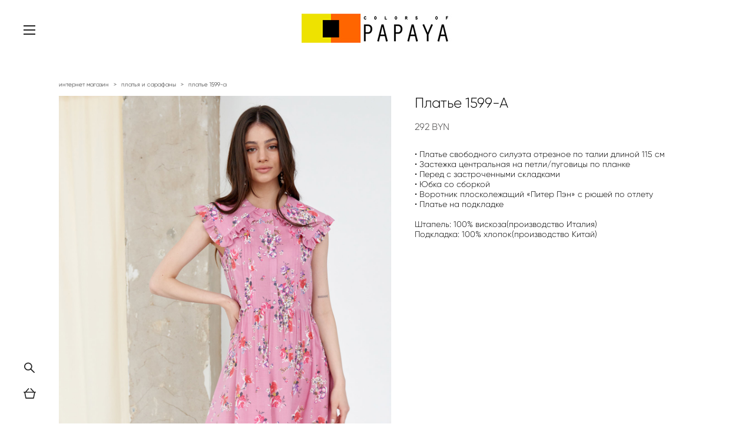

--- FILE ---
content_type: text/html; charset=UTF-8
request_url: https://colorsofpapaya.com/shop/plate-1599-a
body_size: 86127
content:
<!-- Vigbo-cms //cdn-st2.vigbo.com/u54986/86069/ polina2 -->
<!DOCTYPE html>
<html lang="ru">
<head>
    <script>var _createCookie=function(e,o,t){var i,n="";t&&((i=new Date).setTime(i.getTime()+864e5*t),n="; expires="+i.toGMTString()),document.cookie=e+"="+o+n+"; path=/"};function getCookie(e){e=document.cookie.match(new RegExp("(?:^|; )"+e.replace(/([\.$?*|{}\(\)\[\]\\\/\+^])/g,"\\$1")+"=([^;]*)"));return e?decodeURIComponent(e[1]):void 0}"bot"==getCookie("_gphw_mode")&&_createCookie("_gphw_mode","humen",0);</script>
    <meta charset="utf-8">
<title>Платья и сарафаны > Платье 1599-А купить в интернет-магазине</title>
<meta name="keywords" content="Платье 1599-А, Платья и сарафаны." />
<meta name="description" content="Платья и сарафаны. Платье 1599-А." />
    <meta property="og:title" content="Платья и сарафаны > Платье 1599-А купить в интернет-магазине" />
    <meta property="og:description" content="Платья и сарафаны. Платье 1599-А." />
    <meta property="og:url" content="https://colorsofpapaya.com/shop/plate-1599-a" />
    <meta property="og:type" content="website" />
        <meta property="og:image" content="//cdn-sh1.vigbo.com/shops/180498/products/21644285/images/3-4344810a14b5fc6d1ff19401a0f24b75.jpg" />
        <meta property="og:image" content="//cdn-st2.vigbo.com/u54986/86069/logo/u-25c7d104a1258ca863d05c19b58802b6.jpg" />
        <meta property="og:image" content="//cdn-sh1.vigbo.com/shops/180498/products/21644285/images/3-2ce6d94deb9524aee2bc48c1045267e4.jpg" />

<meta name="viewport" content="width=device-width, initial-scale=1">


	<link rel="shortcut icon" href="//cdn-st2.vigbo.com/u54986/86069/favicon.ico?ver=625ff215af827" type="image/x-icon" />

<!-- Blog RSS -->

<!-- Preset CSS -->
    <script>window.use_preset = false;</script>

<script>
    window.cdn_paths = {};
    window.cdn_paths.modules = '//cdn-s.vigbo.com/cms/kevin2/site/' + 'dev/scripts/site/';
    window.cdn_paths.site_scripts = '//cdn-s.vigbo.com/cms/kevin2/site/' + 'dev/scripts/';
</script>
    <link href="https://fonts.googleapis.com/css?family=Abel|Alegreya:400,400i,700,700i,800,800i,900,900i|Alex+Brush|Amatic+SC:400,700|Andika|Anonymous+Pro:400i,700i|Anton|Arimo:400,400i,700,700i|Arsenal:400,400i,700,700i|Asap:400,400i,500,500i,600,600i,700,700i|Bad+Script|Baumans|Bitter:100,100i,200,200i,300,300i,400i,500,500i,600,600i,700i,800,800i,900,900i|Brygada+1918:400,700,400i,700i|Cactus+Classical+Serif|Carlito:400,700,400i,700i|Chocolate+Classical+Sans|Comfortaa:300,400,500,600,700|Commissioner:100,200,300,400,500,600,700,800,900|Cormorant:300i,400i,500,500i,600,600i,700i|Cormorant+Garamond:300i,400i,500,500i,600,600i,700i|Cormorant+Infant:300i,400i,500,500i,600,600i,700i|Cousine:400,400i,700,700i|Crafty+Girls|Cuprum:400,400i,700,700i|Days+One|Dela+Gothic+One|Delius+Unicase:400,700|Didact+Gothic|Dosis|EB+Garamond:400i,500,500i,600,600i,700i,800,800i|Euphoria+Script|Exo|Exo+2:100,100i,200,200i,300i,400i,500,500i,600,600i,700i,800,800i,900,900i|Federo|Fira+Code:300,500,600|Fira+Sans:100,100i,200,200i,300i,400i,500,500i,600,600i,700i,800,800i,900,900i|Fira+Sans+Condensed:100,100i,200,200i,300i,400i,500,500i,600,600i,700i,800,800i,900,900i|Forum|Gentium+Book+Plus:400,700,400i,700i|Gentium+Plus:400,700,400i,700i|Geologica:100,200,300,400,500,600,700,800,900|Glegoo:400,700|Golos+Text:400,500,600,700,800,900|Gudea:400,400i,700|Handlee|IBM+Plex+Mono:100,100i,200,200i,300i,400i,500,500i,600,600i,700i|IBM+Plex+Sans:100,100i,200,200i,300i,400i,500,500i,600,600i,700i|IBM+Plex+Serif:100,100i,200,200i,300,300i,400,400i,500,500i,600,600i,700,700i|Inter:100,200,300,400,500,600,700,800,900|Inter+Tight:100,200,300,400,500,600,700,800,900,100i,200i,300i,400i,500i,600i,700i,800i,900i|Istok+Web:400,400i,700,700i|JetBrains+Mono:100,100i,200,200i,300,300i,400,400i,500,500i,600,600i,700,700i,800,800i|Jost:100,100i,200,200i,300,300i,400,400i,500,500i,600,600i,700,700i,800,800i,900,900i|Jura:400,300,500,600,700|Kelly+Slab|Kranky|Krona+One|Leckerli+One|Ledger|Liter|Lobster|Lora:400,400i,700,700i,500,500i,600,600i|Lunasima:400,700|Manrope:200,300,400,500,600,700,800|Marck+Script|Marko+One|Marmelad|Merienda+One|Merriweather:300i,400i,700i,900,900i|Moderustic:300,400,500,600,700,800|Montserrat:300i,400i,500,500i,600,600i,700i,800,800i,900,900i|Montserrat+Alternates:100,100i,200,200i,300,300i,400,400i,500,500i,600,600i,700,700i,800,800i,900,900i|Mulish:200,300,400,500,600,700,800,900,200i,300i,400i,500i,600i,700i,800i,900i|Neucha|Noticia+Text:400,400i,700,700i|Noto+Sans:400,400i,700,700i|Noto+Sans+Mono:100,200,300,400,500,600,700,800,900|Noto+Serif:400,400i,700,700i|Noto+Serif+Display:100,200,300,400,500,600,700,800,900,100i,200i,300i,400i,500i,600i,700i,800i,900i|Nova+Flat|Nova+Oval|Nova+Round|Nova+Slim|Nunito:400,200,200i,300,300i,400i,600,600i,700,700i,800,800i,900,900i|Old+Standard+TT:400i|Open+Sans:300i,400i,600,600i,700i,800,800i|Open+Sans+Condensed:300,300i,700|Oranienbaum|Original+Surfer|Oswald:200,500,600|Oxygen:300|Pacifico|Philosopher:400,400i,700,700i|Piazzolla:100,200,300,400,500,600,700,800,900,100i,200i,300i,400i,500i,600i,700i,800i,900i|Play:400,700|Playfair+Display:400,700,400i,500,500i,600,600i,700i,800,800i,900,900i|Playfair+Display+SC|Poiret+One|Press+Start+2P|Prosto+One|PT+Mono|PT+Sans:400i,700i|PT+Sans+Caption:400,700|PT+Sans+Narrow:400,700|PT+Serif:400i,700i|PT+Serif+Caption:400,400i|Quicksand|Raleway:100,100i,300i,400i,500,500i,600,600i,700i,800,800i,900,900i|Roboto:100,100i,300i,400i,500,500i,700i,900,900i|Roboto+Condensed:300i,400i,700i|Roboto+Mono:100,100i,200,200i,300,300i,400,400i,500,500i,600,600i,700,700i|Roboto+Slab:100,200,500,600,800,900|Rochester|Rokkitt:400,100,300,500,600,700,800,900|Rubik:300i,400i,500,500i,600,600i,700i,800,800i,900,900i|Ruslan+Display|Russo+One|Salsa|Satisfy|Scada:400,400i,700,700i|Snippet|Sofia|Source+Code+Pro:200,300,400,500,600,700,900|Source+Sans+Pro:200,300,400,600,700,900|Source+Serif+Pro:200,200i,300,300i,400,400i,600,600i,700,700i,900,900i|Spectral:200,200i,300,300i,400,400i,500,500i,600,600i,700,700i,800,800i|Stint+Ultra+Expanded|STIX+Two+Text:400,700,400i,700i|Syncopate|Tenor+Sans|Tinos:400,400i,700,700i|Trochut|Ubuntu:300i,400i,500,500i,700i|Ubuntu+Condensed|Ubuntu+Mono:400,400i,700,700i|Unbounded:200,300,400,500,600,700,800,900|Underdog|Unkempt:400,700|Voces|Wix+Madefor+Display:400,500,600,700,800|Wix+Madefor+Text:400,500,600,700,800,400i,500i,600i,700i,800i|Yeseva+One|Ysabeau:100,200,300,400,500,600,700,800,900,100i,200i,300i,400i,500i,600i,700i,800i,900i|Ysabeau+Infant:100,200,300,400,500,600,700,800,900,100i,200i,300i,400i,500i,600i,700i,800i,900i|Ysabeau+Office:100,200,300,400,500,600,700,800,900,100i,200i,300i,400i,500i,600i,700i,800i,900i|Ysabeau+SC:100,200,300,400,500,600,700,800,900|Zen+Old+Mincho&display=swap&subset=cyrillic" rel="stylesheet">
    <!-- Preconnect resource -->
    <link rel="preconnect" href="https://colorsofpapaya.com/">
    <link rel="preconnect" href="//cdn-s.vigbo.com/cms/kevin2/site/">
    <link rel="preconnect" href="//cdn-sh.vigbo.com">

    <!-- Preload JS -->
    <link rel="preload" as="script" href="//cdn-s.vigbo.com/cms/kevin2/site/dev/scripts/vendor/jquery-3.3.1.min.js?ver=TMEOSz">
    <link rel="preload" as="script" href="//cdn-s.vigbo.com/cms/kevin2/site/prod/js/site.js?ver=TMEOSz">

            <!-- React Preload JS -->
        <link rel="preload" as="script" href="//cdn-s.vigbo.com/cms/kevin2/site/prod/js/runtime-main.js?ver=TMEOSz">
        <link rel="preload" as="script" href="//cdn-s.vigbo.com/cms/kevin2/site/prod/js/main.chunk.js?ver=TMEOSz">
    
    <!-- CORE CSS -->
    
        <!-- SHOP CSS -->
    <link rel="preload" as="style" onload="this.onload=null;this.rel='stylesheet'" href="//cdn-sh.vigbo.com/vigbo-cms/styles/prod/build_shop_front.css?v=o4RpKw">
    <noscript>
        <link rel="stylesheet" type="text/css" href="//cdn-sh.vigbo.com/vigbo-cms/styles/prod/build_shop_front.css?v=o4RpKw">
    </noscript>
    
    <!-- SITE CSS -->
    <link rel="preload" as="style" onload="this.onload=null;this.rel='stylesheet'" href="//cdn-s.vigbo.com/cms/kevin2/site/prod/css/build_cms_front.css?v=o4RpKw">
    <noscript>
        <link rel="stylesheet" type="text/css" href="//cdn-s.vigbo.com/cms/kevin2/site/prod/css/build_cms_front.css?v=o4RpKw">
    </noscript>

        <!-- CUSTOM SHOP CSS -->
    <link rel="preload" as="style" onload="this.onload=null;this.rel='stylesheet'" href="https://colorsofpapaya.com/css/custom-shop.css?v=46.905">
    <noscript>
        <link rel="stylesheet" type="text/css" href="https://colorsofpapaya.com/css/custom-shop.css?v=46.905">
    </noscript>
    
        <!-- React styles -->
    <link rel="preload" as="style" onload="this.onload=null;this.rel='stylesheet'" href="//cdn-s.vigbo.com/cms/kevin2/site/prod/css/main.chunk.css?ver=TMEOSz">
    <noscript>
        <link rel="stylesheet" type="text/css" href="//cdn-s.vigbo.com/cms/kevin2/site/prod/css/main.chunk.css?ver=TMEOSz">
    </noscript>
    <!-- /React styles -->
    
    <!-- LIFE CHANGED CSS -->
            <link rel="preload" as="style" onload="this.onload=null;this.rel='stylesheet'" href="https://colorsofpapaya.com/css/custom.css?v=46.905">
        <noscript>
            <link rel="stylesheet" type="text/css" href="https://colorsofpapaya.com/css/custom.css?v=46.905">
        </noscript>
    
    
        <style>:root{--DE-menu__mobile-menu-bg:#ffffff;}</style>
            <style>:root{--DE-menu__mobile-menu-color:#000000;}</style>
            <style>:root{--DE-menu__mobile-menu-color-active:#000000;}</style>
        
    
    
    <script type="text/javascript">!function(){var t=document.createElement("script");t.type="text/javascript",t.async=!0,t.src="https://vk.com/js/api/openapi.js?160",t.onload=function(){VK.Retargeting.Init("VK-RTRG-331795-1YO9g"),VK.Retargeting.Hit()},document.head.appendChild(t)}();</script><noscript><img src="https://vk.com/rtrg?p=VK-RTRG-331795-1YO9g" style="position:fixed; left:-999px;" alt=""/></noscript>

    <style>
    .adaptive-desktop .custom__content--max-width,
    .adaptive-desktop .md-infoline__wrap {
        max-width: 100%;
    }
</style>
    <script src="//cdn-s.vigbo.com/cms/kevin2/site/dev/scripts/vendor/jquery-3.3.1.min.js?ver=TMEOSz"></script>

    </head>


	



    <body data-template="polina2" class="f__preset-box f__site f__2 loading locale_ru polina2 mod--search-enable mod--img-logo mod--infoline-cross-enable desktop mod--shop-page adaptive-desktop mod--vertical-menu mod--vertical-menu__tablet-mobile mod--infoline-disable bot-version js--loading-cascade mod--font-none-preset layout-vertical--without-logo--icons-bottom   " data-preview="">

            
    
        <div class="l-wrap js-wrap">

    <header class="l-header js-header-main l-header__logo-top-without-menu">
    <div id='logoWrap' class='logo__wrap' data-lt="" >
        
<div class="logo logo-image">
	<a href="https://colorsofpapaya.com/">
		

			
			<img src="[data-uri]"
				 data-src="//cdn-st2.vigbo.com/u54986/86069/logo/u-25c7d104a1258ca863d05c19b58802b6.jpg?v=46.905"
				 alt=""
				 title=""
				 class=" mod--has-logo2x mod--has-logo1x "
				 						data-src2x="//cdn-st2.vigbo.com/u54986/86069/logo/u-25c7d104a1258ca863d05c19b58802b6.jpg?v=46.905"
						data-width2x="128"
				 			/>
			</a>

</div>
    </div>
</header>

<aside class="aside-header custom__menu-bg-rgb js--aside-header layout-vertical--without-logo--icons-bottom  " data-set-top="stay-in-window">
        <div class="l-header__col3 l-header__col l-header__ham--box" data-count-pages="5">
    <div class="md-menu__hamburger mod--menu__hamburger-span js-mob-menu-open">
        <div class="md-menu__hamburger-lines">
            <span></span>
            <span></span>
            <span></span>
        </div>
    </div>
</div>

        <div class="l-header__col l-header__logo--box">
            <div id='logoWrap' class='logo__wrap' data-lt="" >
                
<div class="logo logo-image">
	<a href="https://colorsofpapaya.com/">
		

			
			<img src="[data-uri]"
				 data-src="//cdn-st2.vigbo.com/u54986/86069/logo/u-25c7d104a1258ca863d05c19b58802b6.jpg?v=46.905"
				 alt=""
				 title=""
				 class=" mod--has-logo2x mod--has-logo1x "
				 						data-src2x="//cdn-st2.vigbo.com/u54986/86069/logo/u-25c7d104a1258ca863d05c19b58802b6.jpg?v=46.905"
						data-width2x="128"
				 			/>
			</a>

</div>
            </div>
        </div>

        <div class="l-header__col l-header__icon--box">
            <div class="js--menu-icons md-menu__icons shop_page" >
            <!-- Если есть поиск или корзина -->
    <div class="l-header__icons--box f__menu">
        &nbsp; <!-- для выравнивания по вертикали (дублирует размер шрифта) -->

        <div class="l-header__icons--wrap">
            <div class="js--iconBasketWrapper" >
                 <!-- если не только Поиск и есть Магазин -->
                    <!-- то выводим корзину -->
                    <div class="js--iconBasketView shop_page l-header__icon l-header__icon--cart" >
                        <a href='/shop/cart' class='shop-basket--box lnk-cart design_editor-icons' data-id='shop-cart-widget'>
                            <span class='shop-basket'>
                                                                    <!-- Basket 04 -->
                                    <svg xmlns="http://www.w3.org/2000/svg" viewBox="0 0 19.5 17.5"><polyline class="basket-svg-style basket-svg-edit-round" points="1.97 7.15 3.75 16.11 15.75 16.11 17.55 7.15"/><line class="basket-svg-style basket-svg-edit-round basket-svg-edit-limit" x1="7.95" y1="1.17" x2="3.11" y2="6.61"/><line class="basket-svg-style basket-svg-edit-round basket-svg-edit-limit" x1="11.55" y1="1.17" x2="16.41" y2="6.61"/><line class="basket-svg-style basket-svg-edit-round" x1="0.75" y1="6.61" x2="18.75" y2="6.61"/></svg>

                                                            </span>
                            <span class='shop-cart-widget-amount'>
                                                            </span>
                        </a>
                    </div>
                
            </div>

                            <div class="l-header__icon l-header__icon--search">
                    <a class="searchform__svg js--open_searchform design_editor-icons">
                        <svg xmlns="http://www.w3.org/2000/svg" viewBox="0 0 15.5 17.5"><ellipse class="search-svg-style" cx="5.92" cy="8.01" rx="5.17" ry="5.13"/><line class="search-svg-style" x1="9.59" y1="11.64" x2="14.75" y2="16.75"/></svg>
                    </a>
                </div>
                    </div>

        <!-- Add separator -->
                <!-- -->
    </div>
            </div>
        </div>
</aside>



        <!-- Mobile menu -->
        <!-- mobile menu -->
<div  data-menu-type="mobile" data-custom-scroll data-set-top="stay-in-window" class="custom__header-decorate-line mod--custom-scroll-hidden mod--custom-scroll-resize md-menu--mobile js--menu--mobile mod--set-top--stop-mobile">
    <div class="md-menu--mobile__cont js--menu-mobile__cont">
                <div class="md-menu__icons mod--right md-menu__li-l1 js--menu__li-l1">
            <!-- Если есть поиск или корзина -->
    <div class="l-header__icons--box f__menu">
        &nbsp; <!-- для выравнивания по вертикали (дублирует размер шрифта) -->

        <div class="l-header__icons--wrap">
            <div class="js--iconBasketWrapper" >
                 <!-- если не только Поиск и есть Магазин -->
                    <!-- то выводим корзину -->
                    <div class="js--iconBasketView shop_page l-header__icon l-header__icon--cart" >
                        <a href='/shop/cart' class='shop-basket--box lnk-cart design_editor-icons' data-id='shop-cart-widget'>
                            <span class='shop-basket'>
                                                                    <!-- Basket 04 -->
                                    <svg xmlns="http://www.w3.org/2000/svg" viewBox="0 0 19.5 17.5"><polyline class="basket-svg-style basket-svg-edit-round" points="1.97 7.15 3.75 16.11 15.75 16.11 17.55 7.15"/><line class="basket-svg-style basket-svg-edit-round basket-svg-edit-limit" x1="7.95" y1="1.17" x2="3.11" y2="6.61"/><line class="basket-svg-style basket-svg-edit-round basket-svg-edit-limit" x1="11.55" y1="1.17" x2="16.41" y2="6.61"/><line class="basket-svg-style basket-svg-edit-round" x1="0.75" y1="6.61" x2="18.75" y2="6.61"/></svg>

                                                            </span>
                            <span class='shop-cart-widget-amount'>
                                                            </span>
                        </a>
                    </div>
                
            </div>

                            <div class="l-header__icon l-header__icon--search">
                    <a class="searchform__svg js--open_searchform design_editor-icons">
                        <svg xmlns="http://www.w3.org/2000/svg" viewBox="0 0 15.5 17.5"><ellipse class="search-svg-style" cx="5.92" cy="8.01" rx="5.17" ry="5.13"/><line class="search-svg-style" x1="9.59" y1="11.64" x2="14.75" y2="16.75"/></svg>
                    </a>
                </div>
                    </div>

        <!-- Add separator -->
                <!-- -->
    </div>
        </div>
        
        			<ul class="menu md-menu__main js--menu__main is--level1  mod--menu_line-marker		 mod--menu_left"><li  id="5310493" data-id="5310493" class="md-menu__li-l1 menu-item js--menu__li-l1  active"><a class="md-menu__href-l1 is--link-level1 f__menu mod--href-l1__shop js--shop-categories-link height2 big-height10" data-name="Интернет магазин" data-url="shop" href="https://colorsofpapaya.com/shop"  >Интернет магазин</a></li><li  id="5310491" data-id="5310491" class="md-menu__li-l1 menu-item js--menu__li-l1  with-sub"><a class="md-menu__href-l1 js--menu-mobile-sildetoggle is--link-level1 f__menu  height2 big-height10" href="https://colorsofpapaya.com/-spring-summer-2025"  >Коллекции</a><div class="md-menu__wrap-l2 js--menu-submenu" id="sub-5310491" data-parent-id="5310491"><ul class="mod--submenu-center js--menu-submenu__ul mod--custom-scrollbar__not-mac"><li class="md-menu__li-l2 "><a class="md-menu__href-l2 f__sub-menu" href="https://colorsofpapaya.com/-spring-summer-2025"  >• Spring • Summer  2025</a></li><li class="md-menu__li-l2 "><a class="md-menu__href-l2 f__sub-menu" href="https://colorsofpapaya.com/-winter-2024"  >• Winter 2024</a></li><li class="md-menu__li-l2 "><a class="md-menu__href-l2 f__sub-menu" href="https://colorsofpapaya.com/-autumn-2024"  >• Autumn 2024</a></li><li class="md-menu__li-l2 "><a class="md-menu__href-l2 f__sub-menu" href="https://colorsofpapaya.com/-summer--2024"  >• Summer 2024</a></li><li class="md-menu__li-l2 "><a class="md-menu__href-l2 f__sub-menu" href="https://colorsofpapaya.com/-summer-2024"  >• Spring 2024</a></li><li class="md-menu__li-l2 "><a class="md-menu__href-l2 f__sub-menu" href="https://colorsofpapaya.com/-autumn-2023"  >• Autumn 2023</a></li><li class="md-menu__li-l2 "><a class="md-menu__href-l2 f__sub-menu" href="https://colorsofpapaya.com/-summer-2023"  >• Summer 2023</a></li><li class="md-menu__li-l2 "><a class="md-menu__href-l2 f__sub-menu" href="https://colorsofpapaya.com/-spring-2023"  >• Spring 2023</a></li><li class="md-menu__li-l2 "><a class="md-menu__href-l2 f__sub-menu" href="https://colorsofpapaya.com/autumn-2022"  >•Autumn 2022</a></li><li class="md-menu__li-l2 "><a class="md-menu__href-l2 f__sub-menu" href="https://colorsofpapaya.com/summer-2022"  >• Summer 2022</a></li><li class="md-menu__li-l2 "><a class="md-menu__href-l2 f__sub-menu" href="https://colorsofpapaya.com/Spring-2022"  >• Spring 2022</a></li><li class="md-menu__li-l2 "><a class="md-menu__href-l2 f__sub-menu" href="https://colorsofpapaya.com/osen-2021"  >• Autumn 2021</a></li><li class="md-menu__li-l2 "><a class="md-menu__href-l2 f__sub-menu" href="https://colorsofpapaya.com/-leto-2021"  >• Summer 2021</a></li><li class="md-menu__li-l2 "><a class="md-menu__href-l2 f__sub-menu" href="https://colorsofpapaya.com/-vesna-2021"  >• Spring 2021</a></li><li class="md-menu__li-l2 "><a class="md-menu__href-l2 f__sub-menu" href="https://colorsofpapaya.com/-zima-2021"  >• Winter 2020</a></li><li class="md-menu__li-l2 "><a class="md-menu__href-l2 f__sub-menu" href="https://colorsofpapaya.com/-osen-2020"  >•Autumn 2020</a></li><li class="md-menu__li-l2 "><a class="md-menu__href-l2 f__sub-menu" href="https://colorsofpapaya.com/summer2020"  >•Summer 2020</a></li><li class="md-menu__li-l2 "><a class="md-menu__href-l2 f__sub-menu" href="https://colorsofpapaya.com/Numeroventi"  >• Numeroventi </a></li></ul></div></li><li  id="5310494" data-id="5310494" class="md-menu__li-l1 menu-item js--menu__li-l1 "><a class="md-menu__href-l1 is--link-level1 f__menu height2 big-height10" href="https://colorsofpapaya.com/about"  >О нас</a></li><li  id="6472172" data-id="6472172" class="md-menu__li-l1 menu-item js--menu__li-l1 "><a class="md-menu__href-l1 is--link-level1 f__menu height2 big-height10" href="https://colorsofpapaya.com/dostavka-i-oplata"  >Доставка и оплата</a></li><li  id="5310495" data-id="5310495" class="md-menu__li-l1 menu-item js--menu__li-l1 "><a class="md-menu__href-l1 is--link-level1 f__menu height2 big-height10" href="https://colorsofpapaya.com/contact"  >Контакты</a></li></ul><div class="md-menu-mobile__socials social-icons"><div class="social-icons-wrapper"></div></div>
        <span class="js-close-mobile-menu close-mobile-menu">
        <!--<svg width="20px" height="20px"  xmlns="http://www.w3.org/2000/svg" viewBox="0 0 14.39 17.5"><line class="close-menu-burger" x1="0.53" y1="2.04" x2="13.86" y2="15.37"/><line class="close-menu-burger" x1="0.53" y1="15.37" x2="13.86" y2="2.04"/></svg>-->
            <svg xmlns="http://www.w3.org/2000/svg" width="18" height="18" viewBox="0 0 18 18"><path class="close-menu-burger" fill="none" fill-rule="evenodd" stroke="#fff" stroke-linecap="round" stroke-linejoin="round" stroke-width="1.5" d="M9 9.5l8-8-8 8-8-8 8 8zm0 0l8 8-8-8-8 8 8-8z"/></svg>
        </span>
    </div>
</div>

        <!-- Blog Slider -->
        
        <!-- CONTENT -->
        <div class="l-content l-content--main  desktop ">
            <section class="l-content--box l-content--box-shop js--box-shop shopProductPage" data-hash="shop" data-structure="">
    <div class="container custom__content--max-width">
        <div class="page shop-product autotest--shop-product ">

            <div class="schop-content-wrapper js-shop-content-wrapper ">
                    <!-- +Breadcrumbs -->
            <nav class="shop-bread-crumbs autotest--shop-bread-crumbs f__s_crumbs f__3 de--shop-breadcrumbs__font-family">
                <a href="https://colorsofpapaya.com/shop" class="de--shop-breadcrumbs__font-family">интернет магазин</a>
                <span class="shop-separator">&GT;</span>

                
                                <a href="https://colorsofpapaya.com/shop/platja-i-sarafany" class="de--shop-breadcrumbs__font-family">платья и сарафаны</a>
                <span class="shop-separator">&GT;</span>
                
                <span>платье 1599-а</span>
            </nav>
            <!-- -Breadcrumbs -->
        
        
<div class="product-gallery layout-vertical">

    <!-- +Product image slider -->
    <div class="product-gallery__mobile js--product-parent-block js--product-gallery__mobile
                ">
                <div class="product-gallery__slider js--product-gallery__slider product-main-image" data-count-image="5">
                        <div class="product-gallery__slider-item product-image js--product-gallery__item" data-index="0">
                                <img                         fetchpriority="high"
                                        data-number="0"
                     src="[data-uri]%3D%3D" alt="Платье 1599-А"
                     class="loading copy-protect active"
                     data-index="0"
                     data-id="58855677"
                     data-base-path="//cdn-sh1.vigbo.com/shops/180498/products/21644285/images/"
                     data-file-name="4344810a14b5fc6d1ff19401a0f24b75.jpg"
                     data-sizes='{"2":{"width":1024,"height":1536},"3":{"width":1200,"height":1800},"500":{"width":512,"height":768}}'
                data-version=""
                data-width="1024"
                data-height="1536" />
            </div>
                        <div class="product-gallery__slider-item product-image js--product-gallery__item" data-index="1">
                                <img                         loading="lazy"
                        decoding="async"
                                        data-number="1"
                     src="[data-uri]%3D%3D" alt="Платье 1599-А"
                     class="loading copy-protect "
                     data-index="1"
                     data-id="58855680"
                     data-base-path="//cdn-sh1.vigbo.com/shops/180498/products/21644285/images/"
                     data-file-name="2ce6d94deb9524aee2bc48c1045267e4.jpg"
                     data-sizes='{"2":{"width":1024,"height":1536},"3":{"width":1200,"height":1800},"500":{"width":512,"height":768}}'
                data-version=""
                data-width="1024"
                data-height="1536" />
            </div>
                        <div class="product-gallery__slider-item product-image js--product-gallery__item" data-index="2">
                                <img                         loading="lazy"
                        decoding="async"
                                        data-number="2"
                     src="[data-uri]%3D%3D" alt="Платье 1599-А"
                     class="loading copy-protect "
                     data-index="2"
                     data-id="58855681"
                     data-base-path="//cdn-sh1.vigbo.com/shops/180498/products/21644285/images/"
                     data-file-name="98a3058001d9de9dda1357f323dc006b.jpg"
                     data-sizes='{"2":{"width":1024,"height":1536},"3":{"width":1200,"height":1800},"500":{"width":512,"height":768}}'
                data-version=""
                data-width="1024"
                data-height="1536" />
            </div>
                        <div class="product-gallery__slider-item product-image js--product-gallery__item" data-index="3">
                                <img                         loading="lazy"
                        decoding="async"
                                        data-number="3"
                     src="[data-uri]%3D%3D" alt="Платье 1599-А"
                     class="loading copy-protect "
                     data-index="3"
                     data-id="58855678"
                     data-base-path="//cdn-sh1.vigbo.com/shops/180498/products/21644285/images/"
                     data-file-name="9ca0e2e1d20980c4e6f8aa7985661ab2.jpg"
                     data-sizes='{"2":{"width":1024,"height":1536},"3":{"width":1200,"height":1800},"500":{"width":512,"height":768}}'
                data-version=""
                data-width="1024"
                data-height="1536" />
            </div>
                        <div class="product-gallery__slider-item product-image js--product-gallery__item" data-index="4">
                                <img                         loading="lazy"
                        decoding="async"
                                        data-number="4"
                     src="[data-uri]%3D%3D" alt="Платье 1599-А"
                     class="loading copy-protect "
                     data-index="4"
                     data-id="58855679"
                     data-base-path="//cdn-sh1.vigbo.com/shops/180498/products/21644285/images/"
                     data-file-name="93d20c8acff687cf84b1a79c2b2ab262.jpg"
                     data-sizes='{"2":{"width":1024,"height":1536},"3":{"width":1200,"height":1800},"500":{"width":512,"height":768}}'
                data-version=""
                data-width="1024"
                data-height="1536" />
            </div>
                    </div>

        <div class="js--product-images product-images clearfix ">
                        <div class="product-image-cell js--product-gallery__item active" data-index="0">
                <a href="#" class="product-image">
                                        <img                             fetchpriority="high"
                                                 data-number="0"
                         src="" alt="Платье 1599-А" class="loading copy-protect"
                         data-index="0"
                         data-id="58855677"
                         data-sizes='{"2":{"width":1024,"height":1536},"3":{"width":1200,"height":1800},"500":{"width":512,"height":768}}'
                    data-base-path="//cdn-sh1.vigbo.com/shops/180498/products/21644285/images/"
                    data-file-name="4344810a14b5fc6d1ff19401a0f24b75.jpg"
                    data-version=""
                    data-width="1024"
                    data-height="1536" />
                </a>
            </div>
                        <div class="product-image-cell js--product-gallery__item " data-index="1">
                <a href="#" class="product-image">
                                        <img                             loading="lazy"
                            decoding="async"
                                                 data-number="1"
                         src="" alt="Платье 1599-А" class="loading copy-protect"
                         data-index="1"
                         data-id="58855680"
                         data-sizes='{"2":{"width":1024,"height":1536},"3":{"width":1200,"height":1800},"500":{"width":512,"height":768}}'
                    data-base-path="//cdn-sh1.vigbo.com/shops/180498/products/21644285/images/"
                    data-file-name="2ce6d94deb9524aee2bc48c1045267e4.jpg"
                    data-version=""
                    data-width="1024"
                    data-height="1536" />
                </a>
            </div>
                        <div class="product-image-cell js--product-gallery__item " data-index="2">
                <a href="#" class="product-image">
                                        <img                             loading="lazy"
                            decoding="async"
                                                 data-number="2"
                         src="" alt="Платье 1599-А" class="loading copy-protect"
                         data-index="2"
                         data-id="58855681"
                         data-sizes='{"2":{"width":1024,"height":1536},"3":{"width":1200,"height":1800},"500":{"width":512,"height":768}}'
                    data-base-path="//cdn-sh1.vigbo.com/shops/180498/products/21644285/images/"
                    data-file-name="98a3058001d9de9dda1357f323dc006b.jpg"
                    data-version=""
                    data-width="1024"
                    data-height="1536" />
                </a>
            </div>
                        <div class="product-image-cell js--product-gallery__item " data-index="3">
                <a href="#" class="product-image">
                                        <img                             loading="lazy"
                            decoding="async"
                                                 data-number="3"
                         src="" alt="Платье 1599-А" class="loading copy-protect"
                         data-index="3"
                         data-id="58855678"
                         data-sizes='{"2":{"width":1024,"height":1536},"3":{"width":1200,"height":1800},"500":{"width":512,"height":768}}'
                    data-base-path="//cdn-sh1.vigbo.com/shops/180498/products/21644285/images/"
                    data-file-name="9ca0e2e1d20980c4e6f8aa7985661ab2.jpg"
                    data-version=""
                    data-width="1024"
                    data-height="1536" />
                </a>
            </div>
                        <div class="product-image-cell js--product-gallery__item " data-index="4">
                <a href="#" class="product-image">
                                        <img                             loading="lazy"
                            decoding="async"
                                                 data-number="4"
                         src="" alt="Платье 1599-А" class="loading copy-protect"
                         data-index="4"
                         data-id="58855679"
                         data-sizes='{"2":{"width":1024,"height":1536},"3":{"width":1200,"height":1800},"500":{"width":512,"height":768}}'
                    data-base-path="//cdn-sh1.vigbo.com/shops/180498/products/21644285/images/"
                    data-file-name="93d20c8acff687cf84b1a79c2b2ab262.jpg"
                    data-version=""
                    data-width="1024"
                    data-height="1536" />
                </a>
            </div>
                    </div>

            </div>
    <!-- -Product image slider -->

</div>

<div class="shop-fsbox">


		<div class="control close">
			<a class="fsbox__nav fsbox__close" id="fsboxClose" href="#">
				<svg class="fsbox__close-ico" xmlns="http://www.w3.org/2000/svg" width="18" height="18" viewBox="0 0 18 18">
					<path class="close-menu-burger de--main__text-default-color--stroke" fill="none" fill-rule="evenodd" stroke="#fff" stroke-linecap="round" stroke-linejoin="round" stroke-width="1.5" d="M9 9.5l8-8-8 8-8-8 8 8zm0 0l8 8-8-8-8 8 8-8z"></path>
				</svg>
			</a>
		</div>
		<div class="control prev">
			<a class="fsbox__nav" id="fsboxPrev" href="#">
				<svg xmlns="http://www.w3.org/2000/svg" width="14" height="14" viewBox="0 0 16 27"
					 style="overflow: hidden; position: relative;">
					<path class="de--main__text-default-color" stroke="none"
						  d="M140.206,1140.93L152,1151.86l-2.133,2.13L136,1141.13l0.137-.13-0.131-.14L149.869,1127l2.132,2.13Z"
						  transform="translate(-136 -1127)"></path>
				</svg>

			</a>
		</div>
		<div class="control next">
			<a class="fsbox__nav" id="fsboxNext" href="#">
				<svg xmlns="http://www.w3.org/2000/svg" width="14" height="14" viewBox="0 0 16 27"
					 style="overflow: hidden; position: relative;">
					<path class="de--main__text-default-color" stroke="none"
						  d="M2815,1141.13l-13.86,12.86-2.13-2.13,11.78-10.93-11.79-11.8,2.13-2.13,13.86,13.86-0.13.14Z"
						  transform="translate(-2799 -1127)"></path>
				</svg>
			</a>
		</div>

		<div class="spinner-container">
			<div class="spinner">
                <svg class="md-preloader" viewBox="0 0 66 66" xmlns="http://www.w3.org/2000/svg"><circle class="path" fill="none" stroke-width="4" stroke-linecap="round" cx="33" cy="33" r="30"></circle></svg>
            </div>
		</div>

		<div class="shop-slides">
                            <div class="shop-slide__block js--shop-slide__block">
                    <img src="data:image/gif,"
                         alt="Платье 1599-А"
                         class="loading js--copy-protect shop-slide js--shop-slide"
                         style="display: none; opacity: 0"
                        data-id="58855677"
                        data-base-path="//cdn-sh1.vigbo.com/shops/180498/products/21644285/images/"
                        data-file-name="4344810a14b5fc6d1ff19401a0f24b75.jpg"
                        data-version=""
                        data-sizes='{"2":{"width":1024,"height":1536},"3":{"width":1200,"height":1800},"500":{"width":512,"height":768}}'
                        data-width="1024"
                        data-height="1536" />
                </div>
                            <div class="shop-slide__block js--shop-slide__block">
                    <img src="data:image/gif,"
                         alt="Платье 1599-А"
                         class="loading js--copy-protect shop-slide js--shop-slide"
                         style="display: none; opacity: 0"
                        data-id="58855680"
                        data-base-path="//cdn-sh1.vigbo.com/shops/180498/products/21644285/images/"
                        data-file-name="2ce6d94deb9524aee2bc48c1045267e4.jpg"
                        data-version=""
                        data-sizes='{"2":{"width":1024,"height":1536},"3":{"width":1200,"height":1800},"500":{"width":512,"height":768}}'
                        data-width="1024"
                        data-height="1536" />
                </div>
                            <div class="shop-slide__block js--shop-slide__block">
                    <img src="data:image/gif,"
                         alt="Платье 1599-А"
                         class="loading js--copy-protect shop-slide js--shop-slide"
                         style="display: none; opacity: 0"
                        data-id="58855681"
                        data-base-path="//cdn-sh1.vigbo.com/shops/180498/products/21644285/images/"
                        data-file-name="98a3058001d9de9dda1357f323dc006b.jpg"
                        data-version=""
                        data-sizes='{"2":{"width":1024,"height":1536},"3":{"width":1200,"height":1800},"500":{"width":512,"height":768}}'
                        data-width="1024"
                        data-height="1536" />
                </div>
                            <div class="shop-slide__block js--shop-slide__block">
                    <img src="data:image/gif,"
                         alt="Платье 1599-А"
                         class="loading js--copy-protect shop-slide js--shop-slide"
                         style="display: none; opacity: 0"
                        data-id="58855678"
                        data-base-path="//cdn-sh1.vigbo.com/shops/180498/products/21644285/images/"
                        data-file-name="9ca0e2e1d20980c4e6f8aa7985661ab2.jpg"
                        data-version=""
                        data-sizes='{"2":{"width":1024,"height":1536},"3":{"width":1200,"height":1800},"500":{"width":512,"height":768}}'
                        data-width="1024"
                        data-height="1536" />
                </div>
                            <div class="shop-slide__block js--shop-slide__block">
                    <img src="data:image/gif,"
                         alt="Платье 1599-А"
                         class="loading js--copy-protect shop-slide js--shop-slide"
                         style="display: none; opacity: 0"
                        data-id="58855679"
                        data-base-path="//cdn-sh1.vigbo.com/shops/180498/products/21644285/images/"
                        data-file-name="93d20c8acff687cf84b1a79c2b2ab262.jpg"
                        data-version=""
                        data-sizes='{"2":{"width":1024,"height":1536},"3":{"width":1200,"height":1800},"500":{"width":512,"height":768}}'
                        data-width="1024"
                        data-height="1536" />
                </div>
            		</div>


</div>

<script type="text/json" id="images-sizes">
	{"2":{"width":1024,"height":0},"3":{"width":2048,"height":0},"500":{"width":512,"height":0}}</script>

        <!-- +Description product -->
        <article class="description js-description "">
            <h1 class="name f__s_product f__h2 f__mt-0 f__mb-0 stop-css">Платье 1599-А</h1>

            
                            <!-- +Price product -->
                <div class="price autotest--price">
                    <span class="product-price-min autotest--product-price-min f__2 f__s_price f__2 ">292 BYN</span><div class="product-price "></div>                </div>
                <!-- -Price product -->
            
            <!-- +Aside product -->
            <div class="shop-product__aside">

                
                <!-- +Text product -->
                <div class="text f__2">
                        &bull; Платье свободного силуэта отрезное по талии длиной 115 см<br />
&bull; Застежка центральная на петли/пуговицы по планке<br />
&bull; Перед с застроченными складками<br />
&bull; Юбка со сборкой<br />
&bull; Воротник плосколежащий &laquo;Питер Пэн&raquo; с рюшей по отлету<br />
&bull; Платье на подкладке<br />
<br />
Штапель: 100% вискоза(производство Италия)<br />
Подкладка: 100% хлопок(производство Китай)&nbsp;&nbsp;                        <!-- +Text decoration -->
                                                <!-- -Text decoration -->
                    </div>
                <!-- -Text product -->

            </div>
            <!-- -Aside product -->
                    </article>
        <!-- -Description product -->
    </div>
    <div class="additional_product_info text f__3"></div>
    <div class="clearfix"></div>

    
            <style>
    .shop-static-grid .static-grid-item .static-grid-cell {margin: 0 0 20px 20px}    </style>

    <!-- +Bind products -->
    <div class="shop-products bind_products">
        <article class="description bind_product">
            <!-- <div class="cart-panel"></div> -->
            <h3 class="name bind_product f__s_product f__h3 f__mt-0 f__mb-0 stop-css">ТАКЖЕ ВАМ МОЖЕТ ПОНРАВИТЬСЯ</h3>
        </article>
        <div  id="position-correct" class="shop-static-grid product-meta-bottom-center product-note-bottom products-list" data-grid-image-rate="0.6666" data-grid-image-col="5" data-grid-item-margin="20" data-grid-image-position="outer">
                            <div class="static-grid-item">
                    <div class="static-grid-cell">
                        <a href="https://colorsofpapaya.com/shop/plate-1593" class="product">
                        <div class="image " data-width="1200" data-height="1800">
                            <span class="spinner"></span>
                            <img class="copy-protect" data-src="//cdn-sh1.vigbo.com/shops/180498/products/21644280/images/preview-cd2bff5c342e112cb21932c12d7a0456.jpg"  alt="Платье 1593" border="0" data-width="1200" data-height="1800"  />

                                                                                        
                                                     </div>

                                                <div class="description f__s_base f__2">
                            <div class="cell bind-product">
                            <!--<div class="cell bind-product">-->
                                <div class="middle">

                                    <div class="product-name">
                                        Платье 1593                                    </div>

                                                                        <div class="product-price">
                                                                                <span class="product-price-min autotest--product-price-min f__2  ">304 BYN</span><div class="product-price "></div>                                    </div>
                                    
                                </div>
                            </div>
                        </div>
                                                </a>
                    </div>
                </div>
                                <div class="static-grid-item">
                    <div class="static-grid-cell">
                        <a href="https://colorsofpapaya.com/shop/plate-1599-b" class="product">
                        <div class="image " data-width="1200" data-height="1800">
                            <span class="spinner"></span>
                            <img class="copy-protect" data-src="//cdn-sh1.vigbo.com/shops/180498/products/21644284/images/preview-0c9754468db860a5737af440e354cfea.jpg"  alt="Платье 1599-B" border="0" data-width="1200" data-height="1800"  />

                                                                                        
                                                     </div>

                                                <div class="description f__s_base f__2">
                            <div class="cell bind-product">
                            <!--<div class="cell bind-product">-->
                                <div class="middle">

                                    <div class="product-name">
                                        Платье 1599-B                                    </div>

                                                                        <div class="product-price">
                                                                                <span class="product-price-min autotest--product-price-min f__2  ">292 BYN</span><div class="product-price "></div>                                    </div>
                                    
                                </div>
                            </div>
                        </div>
                                                </a>
                    </div>
                </div>
                                <div class="static-grid-item">
                    <div class="static-grid-cell">
                        <a href="https://colorsofpapaya.com/shop/plate-1600" class="product">
                        <div class="image " data-width="1200" data-height="1800">
                            <span class="spinner"></span>
                            <img class="copy-protect" data-src="//cdn-sh1.vigbo.com/shops/180498/products/21644287/images/preview-c834502e36651a8fd5308c23329eafb1.jpg"  alt="Платье 1600" border="0" data-width="1200" data-height="1800"  />

                                                                                        
                                                     </div>

                                                <div class="description f__s_base f__2">
                            <div class="cell bind-product">
                            <!--<div class="cell bind-product">-->
                                <div class="middle">

                                    <div class="product-name">
                                        Платье 1600                                    </div>

                                                                        <div class="product-price">
                                                                                <span class="product-price-min autotest--product-price-min f__2  ">304 BYN</span><div class="product-price "></div>                                    </div>
                                    
                                </div>
                            </div>
                        </div>
                                                </a>
                    </div>
                </div>
                            <div class="clearfix"></div>
        </div>
    </div>
    <!-- -Bind products -->
<script type="text/json" data-shop-action="bind-products"></script>

    
            <!-- +Messages -->
        <div class="messages hide">
            <span id="product-out-of-stock-msg">Нет в наличии</span>
            <span id="product-out-of-stock-error">К сожалению, данного товара нет в наличии. Добавить его в корзину невозможно.</span>
            <span id="product-price-from-message">от</span>
        </div>
        <!-- -Messages -->

    
</div>


<script type="text/json" id="shop-product-images">
    [{"alt":"\u041f\u043b\u0430\u0442\u044c\u0435 1599-\u0410","id":"58855677","name":"4344810a14b5fc6d1ff19401a0f24b75.jpg","version":null,"sizes":{"2":{"width":1024,"height":1536},"3":{"width":1200,"height":1800},"500":{"width":512,"height":768}},"linkedOptions":[]},{"alt":"\u041f\u043b\u0430\u0442\u044c\u0435 1599-\u0410","id":"58855680","name":"2ce6d94deb9524aee2bc48c1045267e4.jpg","version":null,"sizes":{"2":{"width":1024,"height":1536},"3":{"width":1200,"height":1800},"500":{"width":512,"height":768}},"linkedOptions":[]},{"alt":"\u041f\u043b\u0430\u0442\u044c\u0435 1599-\u0410","id":"58855681","name":"98a3058001d9de9dda1357f323dc006b.jpg","version":null,"sizes":{"2":{"width":1024,"height":1536},"3":{"width":1200,"height":1800},"500":{"width":512,"height":768}},"linkedOptions":[]},{"alt":"\u041f\u043b\u0430\u0442\u044c\u0435 1599-\u0410","id":"58855678","name":"9ca0e2e1d20980c4e6f8aa7985661ab2.jpg","version":null,"sizes":{"2":{"width":1024,"height":1536},"3":{"width":1200,"height":1800},"500":{"width":512,"height":768}},"linkedOptions":[]},{"alt":"\u041f\u043b\u0430\u0442\u044c\u0435 1599-\u0410","id":"58855679","name":"93d20c8acff687cf84b1a79c2b2ab262.jpg","version":null,"sizes":{"2":{"width":1024,"height":1536},"3":{"width":1200,"height":1800},"500":{"width":512,"height":768}},"linkedOptions":[]}]</script>


<script type="text/json" data-shop-action="product-details">
{
    "el": ".shop-product",
    "modalWindow": ".popup__overlay",
    "messages": {
        "requiredError": "Это поле обязательно для заполнения",
        "textInStok": "<span class='form__btn_cont f__h4-padding f__h4-margin f__h4'>Добавить в корзину</span>",
        "textOutOfStok": "<span class='form__btn_cont f__h4-padding f__h4-margin f__h4'>Нет в наличии</span>",
        "textPreOrder": "<span class='form__btn_cont f__h4-padding f__h4-margin f__h4'>Оформить предзаказ</span>",
        "vendorCode": "Артикул"
    },
    "shopUrl": "https://colorsofpapaya.com/shop",
    "preOrder": 1,
    "discounts": [],
    "skus": [{"product_id":"21644285","id":"33720611","vendor_code":"1599-\u0430","options":["42"],"price":"<span class=\"product-price-min autotest--product-price-min f__2\">292 BYN<\/span>","price_with_discount":"0.00","amount":"0","update_stock":"1","name":"\u041f\u043b\u0430\u0442\u044c\u0435 1599-\u0410 (42)","options-v2":[{"sku_id":"33720611","product_id":"21644285","option_id":"209949","option_value_id":"1771649","shop_id":"180498","id":"209949","value":"42","sort":null,"name":"\u0420\u0430\u0437\u043c\u0435\u0440","unit":"","title":"\u0420\u0430\u0437\u043c\u0435\u0440"}],"priceWithDiscount":"0.00","priceOrigin":"292.00"},{"product_id":"21644285","id":"33720613","vendor_code":"1599-\u0430","options":["44"],"price":"<span class=\"product-price-min autotest--product-price-min f__2\">292 BYN<\/span>","price_with_discount":"0.00","amount":"0","update_stock":"1","name":"\u041f\u043b\u0430\u0442\u044c\u0435 1599-\u0410 (44)","options-v2":[{"sku_id":"33720613","product_id":"21644285","option_id":"209949","option_value_id":"1771650","shop_id":"180498","id":"209949","value":"44","sort":null,"name":"\u0420\u0430\u0437\u043c\u0435\u0440","unit":"","title":"\u0420\u0430\u0437\u043c\u0435\u0440"}],"priceWithDiscount":"0.00","priceOrigin":"292.00"},{"product_id":"21644285","id":"33720614","vendor_code":"1599-\u0430","options":["46"],"price":"<span class=\"product-price-min autotest--product-price-min f__2\">292 BYN<\/span>","price_with_discount":"0.00","amount":"0","update_stock":"1","name":"\u041f\u043b\u0430\u0442\u044c\u0435 1599-\u0410 (46)","options-v2":[{"sku_id":"33720614","product_id":"21644285","option_id":"209949","option_value_id":"1771651","shop_id":"180498","id":"209949","value":"46","sort":null,"name":"\u0420\u0430\u0437\u043c\u0435\u0440","unit":"","title":"\u0420\u0430\u0437\u043c\u0435\u0440"}],"priceWithDiscount":"0.00","priceOrigin":"292.00"},{"product_id":"21644285","id":"33720615","vendor_code":"1599-\u0430","options":["48"],"price":"<span class=\"product-price-min autotest--product-price-min f__2\">292 BYN<\/span>","price_with_discount":"0.00","amount":"0","update_stock":"1","name":"\u041f\u043b\u0430\u0442\u044c\u0435 1599-\u0410 (48)","options-v2":[{"sku_id":"33720615","product_id":"21644285","option_id":"209949","option_value_id":"1771652","shop_id":"180498","id":"209949","value":"48","sort":null,"name":"\u0420\u0430\u0437\u043c\u0435\u0440","unit":"","title":"\u0420\u0430\u0437\u043c\u0435\u0440"}],"priceWithDiscount":"0.00","priceOrigin":"292.00"}]}
</script>

<style>
    .desktop section[data-hash="shop"] ~ footer {opacity: 1;}
</style>
<script type="text/json" id="shop-type" data-type="products">[[{"product_id":"21644285","id":"33720611","vendor_code":"1599-\u0430","options":["42"],"price":"<span class=\"product-price-min autotest--product-price-min f__2\">292 BYN<\/span>","price_with_discount":"0.00","amount":"0","update_stock":"1","name":"\u041f\u043b\u0430\u0442\u044c\u0435 1599-\u0410 (42)","options-v2":[{"sku_id":"33720611","product_id":"21644285","option_id":"209949","option_value_id":"1771649","shop_id":"180498","id":"209949","value":"42","sort":null,"name":"\u0420\u0430\u0437\u043c\u0435\u0440","unit":"","title":"\u0420\u0430\u0437\u043c\u0435\u0440"}],"priceWithDiscount":"0.00","priceOrigin":"292.00"},{"product_id":"21644285","id":"33720613","vendor_code":"1599-\u0430","options":["44"],"price":"<span class=\"product-price-min autotest--product-price-min f__2\">292 BYN<\/span>","price_with_discount":"0.00","amount":"0","update_stock":"1","name":"\u041f\u043b\u0430\u0442\u044c\u0435 1599-\u0410 (44)","options-v2":[{"sku_id":"33720613","product_id":"21644285","option_id":"209949","option_value_id":"1771650","shop_id":"180498","id":"209949","value":"44","sort":null,"name":"\u0420\u0430\u0437\u043c\u0435\u0440","unit":"","title":"\u0420\u0430\u0437\u043c\u0435\u0440"}],"priceWithDiscount":"0.00","priceOrigin":"292.00"},{"product_id":"21644285","id":"33720614","vendor_code":"1599-\u0430","options":["46"],"price":"<span class=\"product-price-min autotest--product-price-min f__2\">292 BYN<\/span>","price_with_discount":"0.00","amount":"0","update_stock":"1","name":"\u041f\u043b\u0430\u0442\u044c\u0435 1599-\u0410 (46)","options-v2":[{"sku_id":"33720614","product_id":"21644285","option_id":"209949","option_value_id":"1771651","shop_id":"180498","id":"209949","value":"46","sort":null,"name":"\u0420\u0430\u0437\u043c\u0435\u0440","unit":"","title":"\u0420\u0430\u0437\u043c\u0435\u0440"}],"priceWithDiscount":"0.00","priceOrigin":"292.00"},{"product_id":"21644285","id":"33720615","vendor_code":"1599-\u0430","options":["48"],"price":"<span class=\"product-price-min autotest--product-price-min f__2\">292 BYN<\/span>","price_with_discount":"0.00","amount":"0","update_stock":"1","name":"\u041f\u043b\u0430\u0442\u044c\u0435 1599-\u0410 (48)","options-v2":[{"sku_id":"33720615","product_id":"21644285","option_id":"209949","option_value_id":"1771652","shop_id":"180498","id":"209949","value":"48","sort":null,"name":"\u0420\u0430\u0437\u043c\u0435\u0440","unit":"","title":"\u0420\u0430\u0437\u043c\u0435\u0440"}],"priceWithDiscount":"0.00","priceOrigin":"292.00"}],""]</script>

    <script type="text/javascript">
        function tracking_cart(){
            ym(29695310,'reachGoal','addtocart')        };
    </script>

<![CDATA[YII-BLOCK-BODY-END]]>    </div>
</section>

        </div>
        <footer class="l-footer ">
		<a name="footer"></a>
	<div class='md-btn-go-up js-scroll-top'>
		<svg width="6px" height="11px" viewBox="0 0 7 11" version="1.1" xmlns="http://www.w3.org/2000/svg" xmlns:xlink="http://www.w3.org/1999/xlink">
			<g stroke="none" stroke-width="1" fill="none" fill-rule="evenodd">
				<g class='md-btn-go-up-svg-color' transform="translate(-1116.000000, -716.000000)" fill="#ffffff">
					<polygon transform="translate(1119.115116, 721.500000) scale(1, -1) translate(-1119.115116, -721.500000) " points="1116.92791 716 1116 716.9625 1119.71163 720.8125 1120.23023 721.5 1119.71163 722.1875 1116 726.0375 1116.92791 727 1122.23023 721.5"></polygon>
				</g>
			</g>
		</svg>
	</div>
	<div class="l-content l-content--footer desktop">
	<section id="blog2" class="l-content--box blog composite" data-structure="blog-dispatcher">
		<div class="composite-content blog-content sidebar-position-none blog-type-post" data-backbone-view="blog-post" data-protect-image="">
			<div class=" blog-content-box">
				<div class="items">
					<article class="post footer-post" id="post_">
						<div id="post-content" style="max-width: 100%;">
							<div class="post-body" data-structure="footer">
							<div class="post-body">
	<style type="text/css">.adaptive-desktop #section4648011_0 .section__content{min-height:10px;}footer .md-section, footer .copyright #gpwCC, footer .copyright a#gpwCC{color:rgba(33, 33, 33, 1);}footer.l-footer .section__bg{background-color:#ffffff;}footer.l-footer .copyright{background-color:#ffffff;}.adaptive-mobile .l-footer, .adaptive-mobile .l-footer p, .adaptive-mobile .copyright__gophotoweb--box{text-align:center !important;}footer.l-footer .copyright__gophotoweb--box{text-align:center;}</style><a id="section5e54beae5f7a9" class="js--anchor" name="section5e54beae5f7a9"></a><div class="md-section js--section" id="section4648011_0">
        
    <div class="section__bg"  ></div>
			<div class="section__content">
				<div class="container custom__content--max-width"><div class="row"><div class="col col-md-8"><div class="widget"
	 id="widget_60182217"
	 data-id="60182217"
	 data-type="simple-text">

    
<div class="element simple-text transparentbg" id="w_60182217" style="background-color: transparent; ">
    <div class="text-box text-box-test1  nocolumns" style="max-width: 100%; -moz-column-gap: 10px; -webkit-column-gap: 10px; column-gap: 10px; letter-spacing: 0.2em; line-height: 1.6; font-family: 'Geometria Light'; font-size: 14px !important;  margin: 0 auto; ">
        <p>Следи за нами...</p>
        
    </div>
</div></div>
</div><div class="col col-md-8"><div class="widget"
	 id="widget_60182216"
	 data-id="60182216"
	 data-type="simple-text">

    
<div class="element simple-text transparentbg" id="w_60182216" style="background-color: transparent; ">
    <div class="text-box text-box-test1  nocolumns" style="max-width: 100%; -moz-column-gap: 10px; -webkit-column-gap: 10px; column-gap: 10px; letter-spacing: 0.05em; line-height: 1;  margin: 0 auto; ">
        <p style="text-align: center;"><span style="font-size:22px;">Instagram</span></p>
        
    </div>
</div></div>
</div><div class="col col-md-8"><div class="widget"
	 id="widget_60182218"
	 data-id="60182218"
	 data-type="simple-text">

    
<div class="element simple-text transparentbg" id="w_60182218" style="background-color: transparent; ">
    <div class="text-box text-box-test1  nocolumns" style="max-width: 100%; -moz-column-gap: 10px; -webkit-column-gap: 10px; column-gap: 10px; letter-spacing: 0.2em; line-height: 1.6; font-family: 'Geometria Light'; font-size: 14px !important;  margin: 0 auto; ">
        <p style="text-align: right;"><a href="https://www.instagram.com/colorsofpapayalabel" target="_blank"><span style="font-family:raleway regular;"><span style="font-size:11px;"><span style="letter-spacing: 0.2em;">@colorsofpapayalabel</span></span></span></a></p>
        
    </div>
</div></div>
</div></div><div class="row"><div class="col col-md-24"><div class="widget"
	 id="widget_60182219"
	 data-id="60182219"
	 data-type="post-indent">

    <div class="wg-post-indent" id="w_60182219">
    <div class="wg-post-indent__inner" style="width: 100%; height: 10px;"></div>
</div></div>
</div></div><div class="row"><div class="col col-md-6"><div class="widget"
	 id="widget_60182213"
	 data-id="60182213"
	 data-type="simple-image">

    <script type="text/json" class='widget-options'>
{"photoData":{"id":"59113665","name":"d3a300d6330f1dcf66434a5b4472287b.jpg","crop":{"w":"1500","h":"2250","r":"square","x":"0","y":"148","x2":"380","y2":"528","pw":"380","ph":"570"},"size":{"height":"2250","width":"1500"},"width":"1500","height":"2250","bg":"rgba(155,134,111,.7)"},"storage":"\/\/cdn-st2.vigbo.com\/u54986\/86069\/blog\/-1\/4648011\/60182213\/"}</script>


<a class="copy-protect" href="https://www.instagram.com/colorsofpapayalabel " target="_blank">
<div class="element simple-image square imageNoStretch  mod--gallery-easy    " id="w_60182213">
    <div class="image-box ae--hover-effect__parent js--hover-effect__parent" style="max-width: 100%; text-align: center; ">

        <div class="image-block ae--hover-effect__child-first">
            <div class="gallery-squery-bg mod--center" style="background-color: rgba(155,134,111,.7); max-width: 1500px"></div>
            <img style="width: 1500px" class="js--pin-show image-pic gallery-image-in"  src='[data-uri]' data-base-path="//cdn-st2.vigbo.com/u54986/86069/blog/-1/4648011/60182213/" data-file-name="d3a300d6330f1dcf66434a5b4472287b.jpg" data-dynamic="true" alt="" width="1500" height="2250" data-width="1500" data-height="1500" />
            <div class="ae--hover-effect__child-first__inner js--pin-show"  ></div>
        </div>
        
    </div>
</div>
</a></div>
</div><div class="col col-md-6"><div class="widget"
	 id="widget_60182215"
	 data-id="60182215"
	 data-type="simple-image">

    <script type="text/json" class='widget-options'>
{"photoData":{"id":"59113724","name":"25347a2cc2a089c11c79af87ceaafdee.JPG","crop":{"w":"2000","h":"3000","r":"square","x":"0","y":"18","x2":"380","y2":"398","pw":"380","ph":"570"},"size":{"height":"3936","width":"2624"},"width":"2624","height":"3936","bg":"rgba(146,125,131,.7)"},"storage":"\/\/cdn-st2.vigbo.com\/u54986\/86069\/blog\/-1\/4648011\/60182215\/"}</script>


<a class="copy-protect" href="https://www.instagram.com/colorsofpapayalabel " target="_blank">
<div class="element simple-image square imageNoStretch  mod--gallery-easy    " id="w_60182215">
    <div class="image-box ae--hover-effect__parent js--hover-effect__parent" style="max-width: 100%; text-align: center; ">

        <div class="image-block ae--hover-effect__child-first">
            <div class="gallery-squery-bg mod--center" style="background-color: rgba(146,125,131,.7); max-width: 2000px"></div>
            <img style="width: 2000px" class="js--pin-show image-pic gallery-image-in"  src='[data-uri]' data-base-path="//cdn-st2.vigbo.com/u54986/86069/blog/-1/4648011/60182215/" data-file-name="25347a2cc2a089c11c79af87ceaafdee.JPG" data-dynamic="true" alt="" width="2000" height="3936" data-width="2000" data-height="2000" />
            <div class="ae--hover-effect__child-first__inner js--pin-show"  ></div>
        </div>
        
    </div>
</div>
</a></div>
</div><div class="col col-md-6"><div class="widget"
	 id="widget_60182214"
	 data-id="60182214"
	 data-type="simple-image">

    <script type="text/json" class='widget-options'>
{"photoData":{"id":"59113735","name":"55ae2001a6530802802684b5a00cc1ac.jpg","crop":{"w":"1080","h":"1616","r":"square","x":"0","y":"52","x2":"380","y2":"432","pw":"380","ph":"569"},"size":{"height":"1616","width":"1080"},"width":"1080","height":"1616","bg":"rgba(140,132,106,.7)"},"storage":"\/\/cdn-st2.vigbo.com\/u54986\/86069\/blog\/-1\/4648011\/60182214\/"}</script>


<a class="copy-protect" href="https://www.instagram.com/colorsofpapayalabel " target="_blank">
<div class="element simple-image square imageNoStretch  mod--gallery-easy    " id="w_60182214">
    <div class="image-box ae--hover-effect__parent js--hover-effect__parent" style="max-width: 100%; text-align: center; ">

        <div class="image-block ae--hover-effect__child-first">
            <div class="gallery-squery-bg mod--center" style="background-color: rgba(140,132,106,.7); max-width: 1080px"></div>
            <img style="width: 1080px" class="js--pin-show image-pic gallery-image-in"  src='[data-uri]' data-base-path="//cdn-st2.vigbo.com/u54986/86069/blog/-1/4648011/60182214/" data-file-name="55ae2001a6530802802684b5a00cc1ac.jpg" data-dynamic="true" alt="" width="1080" height="1616" data-width="1080" data-height="1079" />
            <div class="ae--hover-effect__child-first__inner js--pin-show"  ></div>
        </div>
        
    </div>
</div>
</a></div>
</div><div class="col col-md-6"><div class="widget"
	 id="widget_60182212"
	 data-id="60182212"
	 data-type="simple-image">

    <script type="text/json" class='widget-options'>
{"photoData":{"id":"59113896","name":"24ceeebdc4a38ebbc681619d3defd9e3.JPG","crop":{"w":"591","h":"739","r":"square","x":"0","y":"6","x2":"457","y2":"463","pw":"457","ph":"571"},"size":{"height":"739","width":"591"},"width":"591","height":"739","bg":"rgba(104,110,120,.7)"},"storage":"\/\/cdn-st2.vigbo.com\/u54986\/86069\/blog\/-1\/4648011\/60182212\/"}</script>


<a class="copy-protect" href="https://www.instagram.com/colorsofpapayalabel " target="_blank">
<div class="element simple-image square imageNoStretch  mod--gallery-easy    " id="w_60182212">
    <div class="image-box ae--hover-effect__parent js--hover-effect__parent" style="max-width: 100%; text-align: center; ">

        <div class="image-block ae--hover-effect__child-first">
            <div class="gallery-squery-bg mod--center" style="background-color: rgba(104,110,120,.7); max-width: 591px"></div>
            <img style="width: 591px" class="js--pin-show image-pic gallery-image-in"  src='[data-uri]' data-base-path="//cdn-st2.vigbo.com/u54986/86069/blog/-1/4648011/60182212/" data-file-name="24ceeebdc4a38ebbc681619d3defd9e3.JPG" data-dynamic="true" alt="" width="591" height="739" data-width="591" data-height="591" />
            <div class="ae--hover-effect__child-first__inner js--pin-show"  ></div>
        </div>
        
    </div>
</div>
</a></div>
</div></div><div class="row"><div class="col col-md-24"><div class="widget"
	 id="widget_60182220"
	 data-id="60182220"
	 data-type="post-indent">

    <div class="wg-post-indent" id="w_60182220">
    <div class="wg-post-indent__inner" style="width: 100%; height: 10px;"></div>
</div></div>
</div></div><div class="row"><div class="col col-md-24"><div class="widget"
	 id="widget_60182221"
	 data-id="60182221"
	 data-type="post-break-line">

    <div class="element post-break-line" id="w_60182221">
        
    <div class="break-line" style="width: 100%; margin: 0px auto;">
       <div class="decoration" style="background: url(&quot;[data-uri]&quot;) center center repeat-x;"></div>
    </div>
</div></div>
</div></div><div class="row"><div class="col col-md-6"><div class="widget"
	 id="widget_60182225"
	 data-id="60182225"
	 data-type="post-indent">

    <div class="wg-post-indent" id="w_60182225">
    <div class="wg-post-indent__inner" style="width: 100%; height: 10px;"></div>
</div></div>
<div class="widget"
	 id="widget_60182211"
	 data-id="60182211"
	 data-type="simple-text">

    
<div class="element simple-text transparentbg" id="w_60182211" style="background-color: transparent; ">
    <div class="text-box text-box-test1  nocolumns" style="max-width: 100%; -moz-column-gap: 10px; -webkit-column-gap: 10px; column-gap: 10px; letter-spacing: 0.2em; line-height: 1.3; font-family: 'Geometria Light'; font-size: 14px !important;  margin: 0 auto; ">
        <p><span style="font-family:raleway regular;"><span style="font-size:11px;">&copy;Colors Of Papaya</span></span></p>
        
    </div>
</div></div>
</div><div class="col col-md-14"><div class="widget"
	 id="widget_60182223"
	 data-id="60182223"
	 data-type="post-indent">

    <div class="wg-post-indent" id="w_60182223">
    <div class="wg-post-indent__inner" style="width: 100%; height: 10px;"></div>
</div></div>
<div class="widget"
	 id="widget_60182222"
	 data-id="60182222"
	 data-type="post-menu">

    <div class="element widget-post-menu" id="w_60182222">

	<style>

					.adaptive-desktop #w_60182222 .footer-menu li {
				display: inline-block;
				white-space: nowrap;
			}
		
		#w_60182222 .footer-menu {
			text-align: center;
			padding: 0;
			margin-top: 0;
							margin-left: -20px;
				margin-right: -20px;
					}

		.adaptive-desktop #w_60182222 .footer-menu li {
							margin: 0 20px;
					}

		.adaptive-mobile #w_60182222 .footer-menu li,
		.adaptive-tablet #w_60182222 .footer-menu li {
			margin: 40px 0;
			text-align: center;
		}

		#w_60182222 .footer-menu a {
			color: #212121;
			margin-right: -0.2em;
					font-family: Raleway Regular;
			font-size: 11px;
							font-style: regular;
						letter-spacing: 0.2em;
				}

				#w_60182222 .footer-menu li {
			font-size: 11px;
		}
		
		#w_60182222 .footer-menu a:hover {
			color: #753925;
		}

		#w_60182222 .footer-menu li:first-child {
			margin-top: 0;
		}
		#w_60182222 .footer-menu li:last-child {
			margin-bottom: 0;
		}
		#w_60182222 .footer-menu li {
			list-style-type: none;
		}
	</style>

	
	<ul class="widget-content post-menu-content footer-menu  ">
					<li>
								<a href="/"  class="" data-page=""> ГЛАВНАЯ</a>
			</li>
					<li>
								<a href="/about"  class="" data-page="">О НАС</a>
			</li>
					<li>
								<a href="/Numeroventi"  class="" data-page="">КОЛЛЕКЦИИ</a>
			</li>
					<li>
								<a href="/shop"  class="" data-page="">ИНТЕРНЕТ-МАГАЗИН</a>
			</li>
					<li>
								<a href="/contact"  class="" data-page="">КОНТАКТЫ</a>
			</li>
			</ul>

</div>
</div>
</div><div class="col col-md-4"><div class="widget"
	 id="widget_60182224"
	 data-id="60182224"
	 data-type="post-indent">

    <div class="wg-post-indent" id="w_60182224">
    <div class="wg-post-indent__inner" style="width: 100%; height: 10px;"></div>
</div></div>
<div class="widget"
	 id="widget_60182210"
	 data-id="60182210"
	 data-type="social-icons">

    <div class="element widget-social-icons" id="w_60182210">
	<style>
				#w_60182210 .asi-icon-box { margin: 18px 9px 0 9px; }
		#w_60182210 .social-icons-content {margin: -18px -9px 0;}
							   #w_60182210 .asi-icon-box i { color: #212121; }
				#w_60182210 .asi-icon-box a:hover i { color: #753925; }
				#w_60182210 .asi-icon-box  a,
							   #w_60182210 .asi-icon-box  i {
														  font-size: 14px;
														  line-height: 14px;
													  }
	</style>

	<div class="widget-content social-icons-content right">
				<div class="asi-icon-box">
			<a href="https://instagram.com/colorsofpapayalabel" target="_blank" rel="noopener">
				<i class="widget-social-icon-instagram"></i>
			</a>
		</div>
			</div>

</div></div>
</div></div></div></div></div></div>
							</div>
						</div>
					</article>
				</div>
			</div>
		</div>
	</section>
	</div>

	<div class="copyright ">
		<div class="copyright__gophotoweb--box">
			<div class="md-section js--section">
				<div class="section__content">
				<div class="container custom__content--max-width">
										<div class="row">
						<div class="col col-md-24">
                            <a id='gpwCC' href="https://vigbo.com/?utm_source=colorsofpapaya.com&utm_medium=footer&utm_campaign=copyright" target="_blank" rel="noopener noreferrer">сайт от vigbo</a>
						</div>
					</div>
				</div>
				</div>
			</div>
		</div>
	</div>
	
</footer>

<!-- Search -->
	
<div class="searchform js--searchform mod--custom-scroll-hidden" data-custom-scroll> <!-- is- -active, is- -fixed -->
    <form>
        <div class="searchform__header">
            <div class="searchform__close-block">
                <div class="searchform__close js--searchform_close design_editor-icons__noresize">
                    <svg class="searchform__close-ico" xmlns="http://www.w3.org/2000/svg" width="18" height="18" viewBox="0 0 18 18"><path class="close-menu-burger de--search__search-icons--stroke" fill="none" fill-rule="evenodd" stroke="#fff" stroke-linecap="round" stroke-linejoin="round" stroke-width="1.5" d="M9 9.5l8-8-8 8-8-8 8 8zm0 0l8 8-8-8-8 8 8-8z"/></svg>
                </div>
            </div>
            <div class="searchform__tbl">
                <div class="searchform__tbl__in">
                    <div class="container">
                        <div class="searchform__push-input">
                            <input class="searchform__input js--searchform_input placeholder-default f__2" maxlength="100" autocomplete="off" type="text" name="searchform" placeholder="Что будем искать?">
                            <span class="searchform__push searchform__svg js--searchform_push design_editor-icons__noresize">
                                <svg xmlns="http://www.w3.org/2000/svg" viewBox="0 0 15.5 17.5"><ellipse class="search-svg-style de--search__search-icons--stroke" cx="5.92" cy="8.01" rx="5.17" ry="5.13"/><line class="search-svg-style de--search__search-icons--stroke" x1="9.59" y1="11.64" x2="14.75" y2="16.75"/></svg>
                            </span>
                            <div class="searchform__before"></div>
                            <div class="searchform__after"></div>
                        </div>
                    </div>
                </div>
            </div>
        </div>
        <div class="searchform__body">
            <div class="container clearfix">
                <div class="searchform__tabs-block">
                    <ul class="searchform__tabs-list clearfix mod--menu_line-marker" data-radio-nav>
                                                                                                                    <li>
                                    <p class="js--sresult-count searchform__result-count active" data-search-type="shop"></p>
                                </li>
                                                </ul>
                    <div class="searchform__loading-block js--loading-result-block">
                        <div class="searchform__loading loading"><div class="searchform__dots"><span></span><span></span><span></span></div></div>
                    </div>
                </div>
            </div> <!-- for each tabs active -->
            <!-- To Top -->
            <div class="searchresult__totop js--scroll-top">
                <svg width="6px" height="11px" viewBox="0 0 7 11" version="1.1" xmlns="http://www.w3.org/2000/svg" xmlns:xlink="http://www.w3.org/1999/xlink"><g stroke="none" stroke-width="1" fill-rule="evenodd"><g class="md-btn-go-up-svg-color" transform="translate(-1116.000000, -716.000000)" fill="#000000"><use xlink:href="#totop"/></g></g></svg>
            </div>

            <div class="searchform__body-results js--scrolling js--scrollblock">

                <div class="container container_pt-0">
                    <div class="searchresult" data-radio-cont>
                        <div class="searchresult__item shop-products active" data-radio-el="1">
                            <div class="searchresult__container searchresult__shop-container">

                            </div>
                            <div class="clearfix"></div>
                            <div id="nextPageShop" class="searchform__loading js--searchform__loading">
                                <div class="searchform__dots">
                                    <span></span>
                                    <span></span>
                                    <span></span>
                                </div>
                            </div>
                        </div>

                        <div class="searchresult__item " data-radio-el="3">
                            <div class="searchresult__container searchresult__site-container">

                            </div>
                            <div class="clearfix"></div>
                            <div id="nextPageSite" class="searchform__loading js--searchform__loading">
                                <div class="searchform__dots">
                                    <span></span>
                                    <span></span>
                                    <span></span>
                                </div>
                            </div>
                        </div>

                    </div>
                </div>
            </div>

        </div>
    </form>

    <!-- SVG Icon -->
    <svg class="delete-rule" style="display: none">
        <defs>
            <polygon id="searchform_close" points="15.556 0.682525239 14.849 0 7.778 6.82621777 0.707 0 0 0.682525239 7.071 7.50874301 0 14.3349608 0.707 15.017486 7.778 8.19126825 14.849 15.017486 15.556 14.3349608 8.485 7.50874301"></polygon>
            <polygon id="totop" transform="translate(1119.115116, 721.500000) scale(1, -1) translate(-1119.115116, -721.500000) " points="1116.92791 716 1116 716.9625 1119.71163 720.8125 1120.23023 721.5 1119.71163 722.1875 1116 726.0375 1116.92791 727 1122.23023 721.5"></polygon>
        </defs>
        <path id="searchform_search_1px" data-name="1px" class="cls-1" d="M27.807,27.807a0.556,0.556,0,0,1-.786,0l-6.655-6.655a11.03,11.03,0,1,1,.786-0.786l6.655,6.655A0.556,0.556,0,0,1,27.807,27.807ZM13,3A10,10,0,1,0,23,13,10,10,0,0,0,13,3Z" transform="translate(-2 -2)"/>
        <path id="searchform_search_2px" data-name="2px" class="cls-1" d="M27.713,27.713a0.993,0.993,0,0,1-1.4,0l-6.267-6.267a11.006,11.006,0,1,1,1.4-1.4l6.267,6.267A0.993,0.993,0,0,1,27.713,27.713ZM13,4a9,9,0,1,0,9,9A9,9,0,0,0,13,4Z" transform="translate(-2 -2)"/>
        <path id="searchform_search_3px" data-name="3px" class="cls-1" d="M28.534,28.577a1.641,1.641,0,0,1-2.164,0l-5.932-6.171a12.057,12.057,0,1,1,2.054-2.083l6.043,6.286A1.3,1.3,0,0,1,28.534,28.577ZM13,4a9,9,0,1,0,9,9A9,9,0,0,0,13,4Z" transform="translate(-1 -1)"/>
    </svg>
</div>

<style>
    .searchform .shop-static-grid .static-grid-item .static-grid-cell {margin: 0 0 25px 25px}
</style>

<style>
    </style>

<!-- SVG icons -->
<script id="svg-tmpl-basket-1" type="text/template">
    <!-- Basket 01 -->
    <svg xmlns="http://www.w3.org/2000/svg" viewBox="0 0 14.57 17.5"><path class="basket-svg-style basket-svg-edit-round basket-svg-edit-limit" d="M4.58,7.15V3.42A2.69,2.69,0,0,1,7.29.75h0A2.69,2.69,0,0,1,10,3.42V7.15"/><polygon class="basket-svg-style basket-svg-edit-limit" points="13.79 16.75 0.79 16.75 1.33 5.02 13.24 5.02 13.79 16.75"/></svg>

</script>

<script id="svg-tmpl-basket-2" type="text/template">
    <!-- Basket 02 -->
    <svg xmlns="http://www.w3.org/2000/svg" viewBox="0 0 15.5 17.5"><path class="basket-svg-style basket-svg-edit-round" d="M5,4.48V3.42A2.69,2.69,0,0,1,7.75.75h0a2.69,2.69,0,0,1,2.72,2.67V4.48"/><path class="basket-svg-style basket-svg-edit-round" d="M13.23,16.75h-11A1.51,1.51,0,0,1,.75,15.26s0,0,0-.07l1-10.7h12l1,10.7a1.5,1.5,0,0,1-1.45,1.56Z"/><path class="basket-svg-style basket-svg-edit-round" d="M10.47,7.68h0"/><path class="basket-svg-style basket-svg-edit-round" d="M5,7.68H5"/></svg>

</script>

<script id="svg-tmpl-basket-3" type="text/template">
    <!-- Basket 03 -->
    <svg xmlns="http://www.w3.org/2000/svg" viewBox="0 0 16.5 17.5"><path class="basket-svg-style basket-svg-edit-round" d="M14.14,6.17H2.36S.75,12,.75,13.58A3.19,3.19,0,0,0,4,16.75h8.57a3.19,3.19,0,0,0,3.21-3.17C15.75,12,14.14,6.17,14.14,6.17Z"/><path class="basket-svg-style basket-svg-edit-limit" d="M4.5,5.64C4.5,3,5.59.75,8.25.75S12,3,12,5.64"/></svg>

</script>

<script id="svg-tmpl-basket-4" type="text/template">
    <!-- Basket 04 -->
    <svg xmlns="http://www.w3.org/2000/svg" viewBox="0 0 19.5 17.5"><polyline class="basket-svg-style basket-svg-edit-round" points="1.97 7.15 3.75 16.11 15.75 16.11 17.55 7.15"/><line class="basket-svg-style basket-svg-edit-round basket-svg-edit-limit" x1="7.95" y1="1.17" x2="3.11" y2="6.61"/><line class="basket-svg-style basket-svg-edit-round basket-svg-edit-limit" x1="11.55" y1="1.17" x2="16.41" y2="6.61"/><line class="basket-svg-style basket-svg-edit-round" x1="0.75" y1="6.61" x2="18.75" y2="6.61"/></svg>

</script>

<script id="svg-tmpl-basket-5" type="text/template">
    <!-- Basket 05 -->
    <svg xmlns="http://www.w3.org/2000/svg" viewBox="0 0 18.5 17.5"><polyline class="basket-svg-style basket-svg-edit-round" points="0.75 1.63 3.13 1.63 5.51 12.59 15.95 12.59 17.75 4.63 4.3 4.63"/><ellipse class="basket-svg-style basket-svg-edit-limit" cx="6.64" cy="15.42" rx="1.36" ry="1.33"/><ellipse class="basket-svg-style basket-svg-edit-limit" cx="14.59" cy="15.42" rx="1.36" ry="1.33"/></svg>

</script>
        <!-- //// end //// -->

        <!-- Cookie Message -->
        
    </div>

        <script src="//cdn-s.vigbo.com/cms/kevin2/site/prod/js/site.js?ver=TMEOSz"></script>
    <script src='//cdn-sh.vigbo.com/vigbo-cms/scripts/prod/shop.js?v=EEBOxK'></script>

    <!-- Yandex.Metrika counter -->
<script type="text/javascript" >
   (function(m,e,t,r,i,k,a){m[i]=m[i]||function(){(m[i].a=m[i].a||[]).push(arguments)};
   m[i].l=1*new Date();
   for (var j = 0; j < document.scripts.length; j++) {if (document.scripts[j].src === r) { return; }}
   k=e.createElement(t),a=e.getElementsByTagName(t)[0],k.async=1,k.src=r,a.parentNode.insertBefore(k,a)})
   (window, document, "script", "https://mc.yandex.ru/metrika/tag.js", "ym");

   ym(29695310, "init", {
        clickmap:true,
        trackLinks:true,
        accurateTrackBounce:true,
        webvisor:true,
        ecommerce:"dataLayer"
   });
</script>
<noscript><div><img src="https://mc.yandex.ru/watch/29695310" style="position:absolute; left:-9999px;" alt="" /></div></noscript>
<!-- /Yandex.Metrika counter -->

<!-- Top.Mail.Ru counter -->
<script type="text/javascript">
var _tmr = window._tmr || (window._tmr = []);
_tmr.push({id: "3586966", type: "pageView", start: (new Date()).getTime()});
(function (d, w, id) {
  if (d.getElementById(id)) return;
  var ts = d.createElement("script"); ts.type = "text/javascript"; ts.async = true; ts.id = id;
  ts.src = "https://top-fwz1.mail.ru/js/code.js";
  var f = function () {var s = d.getElementsByTagName("script")[0]; s.parentNode.insertBefore(ts, s);};
  if (w.opera == "[object Opera]") { d.addEventListener("DOMContentLoaded", f, false); } else { f(); }
})(document, window, "tmr-code");
</script>
<noscript><div><img src="https://top-fwz1.mail.ru/counter?id=3586966;js=na" style="position:absolute;left:-9999px;" alt="Top.Mail.Ru" /></div></noscript>
<!-- /Top.Mail.Ru counter -->
<!-- Meta Pixel Code -->
<script>
!function(f,b,e,v,n,t,s)
{if(f.fbq)return;n=f.fbq=function(){n.callMethod?
n.callMethod.apply(n,arguments):n.queue.push(arguments)};
if(!f._fbq)f._fbq=n;n.push=n;n.loaded=!0;n.version='2.0';
n.queue=[];t=b.createElement(e);t.async=!0;
t.src=v;s=b.getElementsByTagName(e)[0];
s.parentNode.insertBefore(t,s)}(window, document,'script',
'https://connect.facebook.net/en_US/fbevents.js');
fbq('init', '355948818402156');
fbq('track', 'PageView');
</script>
<noscript><img height="1" width="1" style="display:none"
src="https://www.facebook.com/tr?id=355948818402156&ev=PageView&noscript=1"
/></noscript>
<!-- End Meta Pixel Code -->
    <script><!-- change icon shop cart on page product --> var jst_default_basket = 1;  var jst_default = 1;</script>
    <div class="global-site-info" data-info='{"bid" : "86069", "img_load_effect" : "cascade", "infoline_cross" : "true", "is_page_blog_post" : "", "is_shop_page" : "1", "lang" : "ru", "logo" : "image", "menu_after_slider" : "", "menu_align_content" : "n", "menu_decoration_line" : "", "menu_layout" : "vertical--without-logo--icons-bottom", "menu_load_effect" : "", "menu_move_effect" : "hide", "menu_transparent" : "", "minicart": "", "mobile" : "", "protect_images" : "n", "repo" : "cms", "server" : "", "sid" : "180498", "site_name" : "polina2", "static_path" : "cdn-st2.vigbo.com", "structure_type" : "", "tablet" : "", "uid" : "u54986"}'></div>
             <!-- +React scripts -->
        <div id="checkout-modal-root" data-cssvariables-styling="true"></div>
        <div id="minicart-root" data-cssvariables-styling="true"></div>
        <script src="//cdn-s.vigbo.com/cms/kevin2/site/prod/js/runtime-main.js?ver=TMEOSz"></script>
        <script src="//cdn-s.vigbo.com/cms/kevin2/site/prod/js/main.chunk.js?ver=TMEOSz"></script>
        <!-- -React scripts -->
    </body>
</html>
